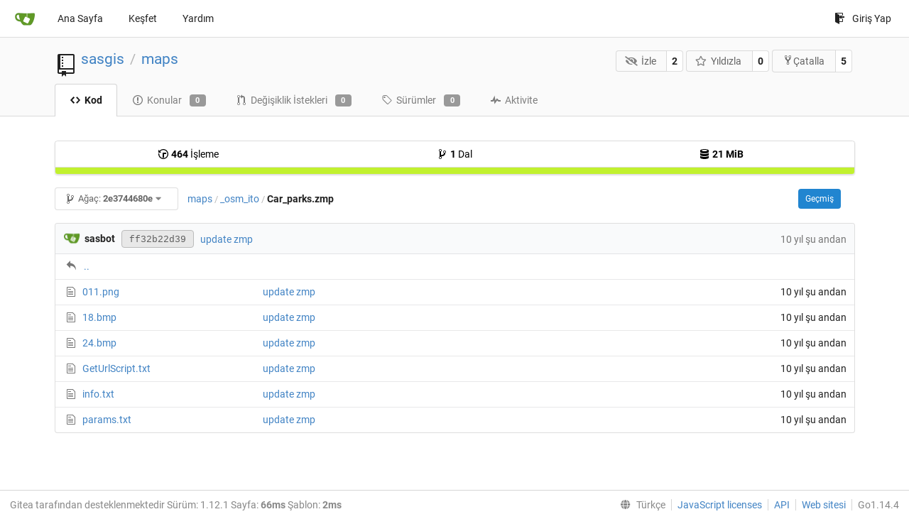

--- FILE ---
content_type: text/html; charset=UTF-8
request_url: http://parasite.kicks-ass.org:3000/sasgis/maps/src/commit/2e3744680ed93cbfff0bf95c6804e1f53abc0102/_osm_ito/Car_parks.zmp?lang=tr-TR
body_size: 24401
content:
<!DOCTYPE html>
<html lang="tr-TR" class="theme-">
<head data-suburl="">
	<meta charset="utf-8">
	<meta name="viewport" content="width=device-width, initial-scale=1">
	<meta http-equiv="x-ua-compatible" content="ie=edge">
	<title>sasgis/maps -  maps - SASGIS </title>
	<link rel="manifest" href="/manifest.json" crossorigin="use-credentials">
	<meta name="theme-color" content="#6cc644">
	<meta name="author" content="sasgis" />
	<meta name="description" content="maps" />
	<meta name="keywords" content="go,git,self-hosted,gitea">
	<meta name="referrer" content="no-referrer" />
	<meta name="_csrf" content="KbeMHmyyfnJ4kIgG_MpyYQ5p-jA6MTI2ODY4Mzc3ODA4NjMyMDkwMA" />
	
	
	

	<script>
	/*
	@licstart  The following is the entire license notice for the
        JavaScript code in this page.

	Copyright (c) 2016 The Gitea Authors
	Copyright (c) 2015 The Gogs Authors

	Permission is hereby granted, free of charge, to any person obtaining a copy
	of this software and associated documentation files (the "Software"), to deal
	in the Software without restriction, including without limitation the rights
	to use, copy, modify, merge, publish, distribute, sublicense, and/or sell
	copies of the Software, and to permit persons to whom the Software is
	furnished to do so, subject to the following conditions:

	The above copyright notice and this permission notice shall be included in
	all copies or substantial portions of the Software.

	THE SOFTWARE IS PROVIDED "AS IS", WITHOUT WARRANTY OF ANY KIND, EXPRESS OR
	IMPLIED, INCLUDING BUT NOT LIMITED TO THE WARRANTIES OF MERCHANTABILITY,
	FITNESS FOR A PARTICULAR PURPOSE AND NONINFRINGEMENT. IN NO EVENT SHALL THE
	AUTHORS OR COPYRIGHT HOLDERS BE LIABLE FOR ANY CLAIM, DAMAGES OR OTHER
	LIABILITY, WHETHER IN AN ACTION OF CONTRACT, TORT OR OTHERWISE, ARISING FROM,
	OUT OF OR IN CONNECTION WITH THE SOFTWARE OR THE USE OR OTHER DEALINGS IN
	THE SOFTWARE.
	---
	Licensing information for additional javascript libraries can be found at:
	  {{StaticUrlPrefix}}/vendor/librejs.html

	@licend  The above is the entire license notice
        for the JavaScript code in this page.
	*/
	</script>
	<script>
		window.config = {
			AppVer: '1.12.1',
			AppSubUrl: '',
			StaticUrlPrefix: '',
			UseServiceWorker:  true ,
			csrf: 'KbeMHmyyfnJ4kIgG_MpyYQ5p-jA6MTI2ODY4Mzc3ODA4NjMyMDkwMA',
			HighlightJS: true,
			Minicolors: false,
			SimpleMDE: false,
			Tribute: false,
			U2F: false,
			Heatmap: false,
			heatmapUser: null,
			NotificationSettings: {
				MinTimeout:  10000 ,
				TimeoutStep:   10000 ,
				MaxTimeout:  60000 ,
				EventSourceUpdateTime:  10000 ,
			},
      
		};
	</script>
	<link rel="shortcut icon" href="/img/favicon.png">
	<link rel="mask-icon" href="/img/gitea-safari.svg" color="#609926">
	<link rel="fluid-icon" href="/img/gitea-lg.png" title="SASGIS">
	<link rel="stylesheet" href="/vendor/assets/font-awesome/css/font-awesome.min.css">



	<link rel="stylesheet" href="/fomantic/semantic.min.css?v=5c6cf7677a346751407101ee18e6a4dd">
	<link rel="stylesheet" href="/css/index.css?v=5c6cf7677a346751407101ee18e6a4dd">
	<noscript>
		<style>
			.dropdown:hover > .menu { display: block; }
			.ui.secondary.menu .dropdown.item > .menu { margin-top: 0; }
		</style>
	</noscript>

	<style class="list-search-style"></style>

	
		<meta property="og:title" content="maps" />
		<meta property="og:url" content="http://parasite.kicks-ass.org:3000/sasgis/maps" />
		
	
	<meta property="og:type" content="object" />
	<meta property="og:image" content="http://parasite.kicks-ass.org:3000/user/avatar/sasgis/-1" />

<meta property="og:site_name" content="SASGIS" />


</head>
<body>
	

	<div class="full height">
		<noscript>Bu web sitesi JavaScript ile daha iyi çalışır.</noscript>

		

		
			<div class="ui top secondary stackable main menu following bar light">
				<div class="ui container" id="navbar">
	<div class="item brand" style="justify-content: space-between;">
		<a href="/">
			<img class="ui mini image" src="/img/gitea-sm.png">
		</a>
		<div class="ui basic icon button mobile-only" id="navbar-expand-toggle">
			<i class="sidebar icon"></i>
		</div>
	</div>

	
		<a class="item " href="/">Ana Sayfa</a>
		<a class="item " href="/explore/repos">Keşfet</a>
	

	

	


	
		<a class="item" target="_blank" rel="noopener noreferrer" href="https://docs.gitea.io">Yardım</a>
		<div class="right stackable menu">
			
			<a class="item" rel="nofollow" href="/user/login?redirect_to=%2fsasgis%2fmaps%2fsrc%2fcommit%2f2e3744680ed93cbfff0bf95c6804e1f53abc0102%2f_osm_ito%2fCar_parks.zmp">
				<svg class="svg octicon-sign-in" width="16" height="16" aria-hidden="true"><use xlink:href="#octicon-sign-in" /></svg> Giriş Yap
			</a>
		</div>
	
</div>

			</div>
		


<div class="repository file list">
	<div class="header-wrapper">

	<div class="ui container">
		<div class="repo-header">
			<div class="ui huge breadcrumb repo-title">
				
					
						<svg class="svg octicon-repo" width="32" height="32" aria-hidden="true"><use xlink:href="#octicon-repo" /></svg>
					
				
				<a href="/sasgis">sasgis</a>
				<div class="divider"> / </div>
				<a href="/sasgis/maps">maps</a>
				
				
				
				
				
			</div>
			
				<div class="repo-buttons">
					<form method="post" action="/sasgis/maps/action/watch?redirect_to=%2fsasgis%2fmaps%2fsrc%2fcommit%2f2e3744680ed93cbfff0bf95c6804e1f53abc0102%2f_osm_ito%2fCar_parks.zmp">
						<input type="hidden" name="_csrf" value="KbeMHmyyfnJ4kIgG_MpyYQ5p-jA6MTI2ODY4Mzc3ODA4NjMyMDkwMA">
						<div class="ui labeled button" tabindex="0">
							<button type="submit" class="ui compact basic button">
								<i class="icon fa-eye-slash"></i>İzle
							</button>
							<a class="ui basic label" href="/sasgis/maps/watchers">
								2
							</a>
						</div>
					</form>
					<form method="post" action="/sasgis/maps/action/star?redirect_to=%2fsasgis%2fmaps%2fsrc%2fcommit%2f2e3744680ed93cbfff0bf95c6804e1f53abc0102%2f_osm_ito%2fCar_parks.zmp">
						<input type="hidden" name="_csrf" value="KbeMHmyyfnJ4kIgG_MpyYQ5p-jA6MTI2ODY4Mzc3ODA4NjMyMDkwMA">
						<div class="ui labeled button" tabindex="0">
							<button type="submit" class="ui compact basic button">
								<i class="icon star outline"></i>Yıldızla
							</button>
							<a class="ui basic label" href="/sasgis/maps/stars">
								0
							</a>
						</div>
					</form>
					
						<div class="ui labeled button " tabindex="0">
							<a class="ui compact basic button poping up"  data-content="Bu depoyu çatallamak için giriş yap." rel="nofollow" href="/user/login?redirect_to=/repo/fork/3"  data-position="top center" data-variation="tiny">
								<svg class="svg octicon-repo-forked" width="15" height="15" aria-hidden="true"><use xlink:href="#octicon-repo-forked" /></svg>Çatalla
							</a>
							<a class="ui basic label" href="/sasgis/maps/forks">
								5
							</a>
						</div>
					
				</div>
			
		</div>
	</div>

	<div class="ui tabs container">
		
			<div class="ui tabular stackable menu navbar">
				
				<a class="active item" href="/sasgis/maps/src/commit/2e3744680ed93cbfff0bf95c6804e1f53abc0102">
					<svg class="svg octicon-code" width="16" height="16" aria-hidden="true"><use xlink:href="#octicon-code" /></svg> Kod
				</a>
				

				
					<a class=" item" href="/sasgis/maps/issues">
						<svg class="svg octicon-issue-opened" width="16" height="16" aria-hidden="true"><use xlink:href="#octicon-issue-opened" /></svg> Konular <span class="ui gray small label">0</span>
					</a>
				

				

				
					<a class=" item" href="/sasgis/maps/pulls">
						<svg class="svg octicon-git-pull-request" width="16" height="16" aria-hidden="true"><use xlink:href="#octicon-git-pull-request" /></svg> Değişiklik İstekleri <span class="ui gray small label">0</span>
					</a>
				

				
				<a class=" item" href="/sasgis/maps/releases">
					<svg class="svg octicon-tag" width="16" height="16" aria-hidden="true"><use xlink:href="#octicon-tag" /></svg> Sürümler <span class="ui gray small label">0</span>
				</a>
				

				

				
					<a class=" item" href="/sasgis/maps/activity">
						<svg class="svg octicon-pulse" width="16" height="16" aria-hidden="true"><use xlink:href="#octicon-pulse" /></svg> Aktivite
					</a>
				

				

				
			</div>
		
	</div>
	<div class="ui tabs divider"></div>
</div>

	<div class="ui container">
		



		<div class="ui repo-description">
			<div id="repo-desc">
				
				<a class="link" href=""></a>
			</div>
			
		</div>
		<div class="ui" id="repo-topics">
		
		
		</div>
		
		<div class="hide" id="validate_prompt">
			<span id="count_prompt">25&#39;ten fazla konu seçemezsiniz</span>
			<span id="format_prompt">Konular bir harf veya rakamla başlamalı, kısa çizgiler (&#39;-&#39;) içerebilir ve en fazla 35 karakter uzunluğunda olabilir.</span>
		</div>
		
		<div class="ui segments repository-summary">
	<div class="ui segment sub-menu repository-menu">
		<div class="ui two horizontal center link list">
			
				<div class="item">
					<a class="ui" href="/sasgis/maps/commits/commit/2e3744680ed93cbfff0bf95c6804e1f53abc0102"><svg class="svg octicon-history" width="16" height="16" aria-hidden="true"><use xlink:href="#octicon-history" /></svg> <b>464</b> İşleme</a>
				</div>
			
			
				<div class="item">
					<a class="ui" href="/sasgis/maps/branches/"><svg class="svg octicon-git-branch" width="16" height="16" aria-hidden="true"><use xlink:href="#octicon-git-branch" /></svg> <b>1</b> Dal</a>
				</div>
				<div class="item">
					<a class="ui" href="#"><svg class="svg octicon-database" width="16" height="16" aria-hidden="true"><use xlink:href="#octicon-database" /></svg> <b>21 MiB</b></a>
				</div>
			
		</div>
	</div>
	
	<div class="ui segment sub-menu language-stats-details" style="display: none">
		<div class="ui horizontal center link list">
			
			<div class="item">
				<i class="color-icon" style="background-color: #C1F12E"></i>
				<span class="ui"><b>
				
					Batchfile
				
				</b> 100%</span>
			</div>
			
		</div>
	</div>
	<a class="ui segment language-stats">
		
		<div class="bar" style="width: 100%; background-color: #C1F12E">&nbsp;</div>
		
	</a>
	
</div>

		<div class="ui stackable secondary menu mobile--margin-between-items mobile--no-negative-margins">
			<div class="fitted item choose reference">
	<div class="ui floating filter dropdown custom" data-can-create-branch="false" data-no-results="Sonuç bulunamadı.">
		<div class="ui basic small compact button" @click="menuVisible = !menuVisible" @keyup.enter="menuVisible = !menuVisible">
			<span class="text">
				<svg class="svg octicon-git-branch" width="16" height="16" aria-hidden="true"><use xlink:href="#octicon-git-branch" /></svg>
				Ağaç:
				<strong>2e3744680e</strong>
			</span>
			<i class="dropdown icon"></i>
		</div>
		<div class="data" style="display: none" data-mode="branches">
			
				<div class="item branch " data-url="/sasgis/maps/src/branch/master/_osm_ito/Car_parks.zmp">master</div>
			
			
		</div>
		<div class="menu transition" :class="{visible: menuVisible}" v-if="menuVisible" v-cloak>
			<div class="ui icon search input">
				<i class="filter icon"></i>
				<input name="search" ref="searchField" v-model="searchTerm" @keydown="keydown($event)" placeholder="Dal veya biçim imini filtrele...">
			</div>
			<div class="header branch-tag-choice">
				<div class="ui grid">
					<div class="two column row">
						<a class="reference column" href="#" @click="mode = 'branches'; focusSearchField()">
							<span class="text" :class="{black: mode == 'branches'}">
								<svg class="svg octicon-git-branch" width="16" height="16" aria-hidden="true"><use xlink:href="#octicon-git-branch" /></svg> Dallar
							</span>
						</a>
						<a class="reference column" href="#" @click="mode = 'tags'; focusSearchField()">
							<span class="text" :class="{black: mode == 'tags'}">
								<i class="reference tags icon"></i> Biçim İmleri
							</span>
						</a>
					</div>
				</div>
			</div>
			<div class="scrolling menu" ref="scrollContainer">
				<div v-for="(item, index) in filteredItems" :key="item.name" class="item" :class="{selected: item.selected, active: active == index}" @click="selectItem(item)" :ref="'listItem' + index">${ item.name }</div>
				<div class="item" v-if="showCreateNewBranch" :class="{active: active == filteredItems.length}" :ref="'listItem' + filteredItems.length">
					<a href="#" @click="createNewBranch()">
						<div>
							<svg class="svg octicon-git-branch" width="16" height="16" aria-hidden="true"><use xlink:href="#octicon-git-branch" /></svg>
							<strong>${ searchTerm }</strong> dalı oluştur
						</div>
						<div class="text small">
							
								&#39;2e3744680e&#39;den
							
						</div>
					</a>
					<form ref="newBranchForm" action="/sasgis/maps/branches/_new/commit/2e3744680ed93cbfff0bf95c6804e1f53abc0102" method="post">
						<input type="hidden" name="_csrf" value="KbeMHmyyfnJ4kIgG_MpyYQ5p-jA6MTI2ODY4Mzc3ODA4NjMyMDkwMA">
						<input type="hidden" name="new_branch_name" v-model="searchTerm">
					</form>
				</div>
			</div>
			<div class="message" v-if="showNoResults">${ noResults }</div>
		</div>
	</div>
</div>

			
			
			
			
				<div class="fitted item"><span class="ui breadcrumb repo-path"><a class="section" href="/sasgis/maps/src/commit/2e3744680ed93cbfff0bf95c6804e1f53abc0102" title="maps">maps</a><span class="divider">/</span><span class="section"><a href="/sasgis/maps/src/commit/2e3744680ed93cbfff0bf95c6804e1f53abc0102/_osm_ito" title="_osm_ito">_osm_ito</a></span><span class="divider">/</span><span class="active section" title="Car_parks.zmp">Car_parks.zmp</span></span></div>
			
			<div class="right fitted item" id="file-buttons">
				<div class="ui tiny blue buttons">
					
						
						
					
					
						<a href="/sasgis/maps/commits/commit/2e3744680ed93cbfff0bf95c6804e1f53abc0102/_osm_ito/Car_parks.zmp" class="ui button">
							Geçmiş
						</a>
					
				</div>

			</div>
			<div class="fitted item">
				
			</div>
			<div class="fitted item">

				
				
			</div>
		</div>
		
			<table id="repo-files-table" class="ui single line table">
	<thead>
		<tr class="commit-list">
			<th colspan="2">
				
					
						<img class="ui avatar image img-12" src="/avatar/d41d8cd98f00b204e9800998ecf8427e" />
						<strong>sasbot</strong>
					
				
				<a rel="nofollow" class="ui sha label " href="/sasgis/maps/commit/ff32b22d391902f4a34ff8027f26332f79106c19">
					<span class="shortsha">ff32b22d39</span>
					
				</a>
				





				
				<span class="grey commit-summary" title="update zmp"><span class="message-wrapper"><a href="/sasgis/maps/commit/ff32b22d391902f4a34ff8027f26332f79106c19" class="default-link">update zmp</a></span>
				
				</span>
			</th>
			<th class="text grey right age"><span class="time-since" title="Sat, 06 Jun 2020 19:00:00 +07">10 yıl şu andan</span></th>
		</tr>
	</thead>
	<tbody>
		
			<tr class="has-parent">
				<td colspan="3"><svg class="svg octicon-reply" width="16" height="16" aria-hidden="true"><use xlink:href="#octicon-reply" /></svg><a href="/sasgis/maps/src/commit/2e3744680ed93cbfff0bf95c6804e1f53abc0102/_osm_ito">..</a></td>
			</tr>
		
		
			
			
			<tr>
				
					<td class="name four wide">
						<span class="truncate">
							
								<svg class="svg octicon-file" width="16" height="16" aria-hidden="true"><use xlink:href="#octicon-file" /></svg>
								<a href="/sasgis/maps/src/commit/2e3744680ed93cbfff0bf95c6804e1f53abc0102/_osm_ito/Car_parks.zmp/011.png" title="011.png">011.png</a>
							
						</span>
					</td>
				
				<td class="message nine wide">
					<span class="truncate">
						<a href="/sasgis/maps/commit/c24b2a111e305cb829debdefa2749ca15d2d5c86" title="update zmp">update zmp</a>
					</span>
				</td>
				<td class="text right age three wide"><span class="time-since" title="Sat, 06 Jun 2020 19:00:00 +07">10 yıl şu andan</span></td>
			</tr>
		
			
			
			<tr>
				
					<td class="name four wide">
						<span class="truncate">
							
								<svg class="svg octicon-file" width="16" height="16" aria-hidden="true"><use xlink:href="#octicon-file" /></svg>
								<a href="/sasgis/maps/src/commit/2e3744680ed93cbfff0bf95c6804e1f53abc0102/_osm_ito/Car_parks.zmp/18.bmp" title="18.bmp">18.bmp</a>
							
						</span>
					</td>
				
				<td class="message nine wide">
					<span class="truncate">
						<a href="/sasgis/maps/commit/c24b2a111e305cb829debdefa2749ca15d2d5c86" title="update zmp">update zmp</a>
					</span>
				</td>
				<td class="text right age three wide"><span class="time-since" title="Sat, 06 Jun 2020 19:00:00 +07">10 yıl şu andan</span></td>
			</tr>
		
			
			
			<tr>
				
					<td class="name four wide">
						<span class="truncate">
							
								<svg class="svg octicon-file" width="16" height="16" aria-hidden="true"><use xlink:href="#octicon-file" /></svg>
								<a href="/sasgis/maps/src/commit/2e3744680ed93cbfff0bf95c6804e1f53abc0102/_osm_ito/Car_parks.zmp/24.bmp" title="24.bmp">24.bmp</a>
							
						</span>
					</td>
				
				<td class="message nine wide">
					<span class="truncate">
						<a href="/sasgis/maps/commit/c24b2a111e305cb829debdefa2749ca15d2d5c86" title="update zmp">update zmp</a>
					</span>
				</td>
				<td class="text right age three wide"><span class="time-since" title="Sat, 06 Jun 2020 19:00:00 +07">10 yıl şu andan</span></td>
			</tr>
		
			
			
			<tr>
				
					<td class="name four wide">
						<span class="truncate">
							
								<svg class="svg octicon-file" width="16" height="16" aria-hidden="true"><use xlink:href="#octicon-file" /></svg>
								<a href="/sasgis/maps/src/commit/2e3744680ed93cbfff0bf95c6804e1f53abc0102/_osm_ito/Car_parks.zmp/GetUrlScript.txt" title="GetUrlScript.txt">GetUrlScript.txt</a>
							
						</span>
					</td>
				
				<td class="message nine wide">
					<span class="truncate">
						<a href="/sasgis/maps/commit/1dc13799840ae446394df58f2a62b6af5fd5ef67" title="update zmp">update zmp</a>
					</span>
				</td>
				<td class="text right age three wide"><span class="time-since" title="Sat, 06 Jun 2020 19:00:00 +07">10 yıl şu andan</span></td>
			</tr>
		
			
			
			<tr>
				
					<td class="name four wide">
						<span class="truncate">
							
								<svg class="svg octicon-file" width="16" height="16" aria-hidden="true"><use xlink:href="#octicon-file" /></svg>
								<a href="/sasgis/maps/src/commit/2e3744680ed93cbfff0bf95c6804e1f53abc0102/_osm_ito/Car_parks.zmp/info.txt" title="info.txt">info.txt</a>
							
						</span>
					</td>
				
				<td class="message nine wide">
					<span class="truncate">
						<a href="/sasgis/maps/commit/c24b2a111e305cb829debdefa2749ca15d2d5c86" title="update zmp">update zmp</a>
					</span>
				</td>
				<td class="text right age three wide"><span class="time-since" title="Sat, 06 Jun 2020 19:00:00 +07">10 yıl şu andan</span></td>
			</tr>
		
			
			
			<tr>
				
					<td class="name four wide">
						<span class="truncate">
							
								<svg class="svg octicon-file" width="16" height="16" aria-hidden="true"><use xlink:href="#octicon-file" /></svg>
								<a href="/sasgis/maps/src/commit/2e3744680ed93cbfff0bf95c6804e1f53abc0102/_osm_ito/Car_parks.zmp/params.txt" title="params.txt">params.txt</a>
							
						</span>
					</td>
				
				<td class="message nine wide">
					<span class="truncate">
						<a href="/sasgis/maps/commit/ff32b22d391902f4a34ff8027f26332f79106c19" title="update zmp">update zmp</a>
					</span>
				</td>
				<td class="text right age three wide"><span class="time-since" title="Sat, 06 Jun 2020 19:00:00 +07">10 yıl şu andan</span></td>
			</tr>
		
	</tbody>
</table>


		
	</div>
</div>


	

	</div>

	

	<footer>
	<div class="ui container">
		<div class="ui left">
			Gitea tarafından desteklenmektedir Sürüm: 1.12.1 Sayfa: <strong>66ms</strong> Şablon: <strong>2ms</strong>
		</div>
		<div class="ui right links">
			
			<div class="ui language bottom floating slide up dropdown link item">
				<i class="world icon"></i>
				<div class="text">Türkçe</div>
				<div class="menu">
					
						<a lang="tr-TR" class="item active selected" href="#">Türkçe</a>
					
						<a lang="en-US" class="item " href="/sasgis/maps/src/commit/2e3744680ed93cbfff0bf95c6804e1f53abc0102/_osm_ito/Car_parks.zmp?lang=en-US">English</a>
					
						<a lang="zh-CN" class="item " href="/sasgis/maps/src/commit/2e3744680ed93cbfff0bf95c6804e1f53abc0102/_osm_ito/Car_parks.zmp?lang=zh-CN">简体中文</a>
					
						<a lang="zh-HK" class="item " href="/sasgis/maps/src/commit/2e3744680ed93cbfff0bf95c6804e1f53abc0102/_osm_ito/Car_parks.zmp?lang=zh-HK">繁體中文（香港）</a>
					
						<a lang="zh-TW" class="item " href="/sasgis/maps/src/commit/2e3744680ed93cbfff0bf95c6804e1f53abc0102/_osm_ito/Car_parks.zmp?lang=zh-TW">繁體中文（台灣）</a>
					
						<a lang="de-DE" class="item " href="/sasgis/maps/src/commit/2e3744680ed93cbfff0bf95c6804e1f53abc0102/_osm_ito/Car_parks.zmp?lang=de-DE">Deutsch</a>
					
						<a lang="fr-FR" class="item " href="/sasgis/maps/src/commit/2e3744680ed93cbfff0bf95c6804e1f53abc0102/_osm_ito/Car_parks.zmp?lang=fr-FR">français</a>
					
						<a lang="nl-NL" class="item " href="/sasgis/maps/src/commit/2e3744680ed93cbfff0bf95c6804e1f53abc0102/_osm_ito/Car_parks.zmp?lang=nl-NL">Nederlands</a>
					
						<a lang="lv-LV" class="item " href="/sasgis/maps/src/commit/2e3744680ed93cbfff0bf95c6804e1f53abc0102/_osm_ito/Car_parks.zmp?lang=lv-LV">latviešu</a>
					
						<a lang="ru-RU" class="item " href="/sasgis/maps/src/commit/2e3744680ed93cbfff0bf95c6804e1f53abc0102/_osm_ito/Car_parks.zmp?lang=ru-RU">русский</a>
					
						<a lang="uk-UA" class="item " href="/sasgis/maps/src/commit/2e3744680ed93cbfff0bf95c6804e1f53abc0102/_osm_ito/Car_parks.zmp?lang=uk-UA">Українська</a>
					
						<a lang="ja-JP" class="item " href="/sasgis/maps/src/commit/2e3744680ed93cbfff0bf95c6804e1f53abc0102/_osm_ito/Car_parks.zmp?lang=ja-JP">日本語</a>
					
						<a lang="es-ES" class="item " href="/sasgis/maps/src/commit/2e3744680ed93cbfff0bf95c6804e1f53abc0102/_osm_ito/Car_parks.zmp?lang=es-ES">español</a>
					
						<a lang="pt-BR" class="item " href="/sasgis/maps/src/commit/2e3744680ed93cbfff0bf95c6804e1f53abc0102/_osm_ito/Car_parks.zmp?lang=pt-BR">português do Brasil</a>
					
						<a lang="pt-PT" class="item " href="/sasgis/maps/src/commit/2e3744680ed93cbfff0bf95c6804e1f53abc0102/_osm_ito/Car_parks.zmp?lang=pt-PT">Português de Portugal</a>
					
						<a lang="pl-PL" class="item " href="/sasgis/maps/src/commit/2e3744680ed93cbfff0bf95c6804e1f53abc0102/_osm_ito/Car_parks.zmp?lang=pl-PL">polski</a>
					
						<a lang="bg-BG" class="item " href="/sasgis/maps/src/commit/2e3744680ed93cbfff0bf95c6804e1f53abc0102/_osm_ito/Car_parks.zmp?lang=bg-BG">български</a>
					
						<a lang="it-IT" class="item " href="/sasgis/maps/src/commit/2e3744680ed93cbfff0bf95c6804e1f53abc0102/_osm_ito/Car_parks.zmp?lang=it-IT">italiano</a>
					
						<a lang="fi-FI" class="item " href="/sasgis/maps/src/commit/2e3744680ed93cbfff0bf95c6804e1f53abc0102/_osm_ito/Car_parks.zmp?lang=fi-FI">suomi</a>
					
						<a lang="cs-CZ" class="item " href="/sasgis/maps/src/commit/2e3744680ed93cbfff0bf95c6804e1f53abc0102/_osm_ito/Car_parks.zmp?lang=cs-CZ">čeština</a>
					
						<a lang="sr-SP" class="item " href="/sasgis/maps/src/commit/2e3744680ed93cbfff0bf95c6804e1f53abc0102/_osm_ito/Car_parks.zmp?lang=sr-SP">српски</a>
					
						<a lang="sv-SE" class="item " href="/sasgis/maps/src/commit/2e3744680ed93cbfff0bf95c6804e1f53abc0102/_osm_ito/Car_parks.zmp?lang=sv-SE">svenska</a>
					
						<a lang="ko-KR" class="item " href="/sasgis/maps/src/commit/2e3744680ed93cbfff0bf95c6804e1f53abc0102/_osm_ito/Car_parks.zmp?lang=ko-KR">한국어</a>
					
				</div>
			</div>
			<a href="/vendor/librejs.html" data-jslicense="1">JavaScript licenses</a>
			<a href="/api/swagger">API</a>
			<a target="_blank" rel="noopener noreferrer" href="https://gitea.io">Web sitesi</a>
			
			<span class="version">Go1.14.4</span>
		</div>
	</div>
</footer>


	<script src="/js/jquery.js?v=5c6cf7677a346751407101ee18e6a4dd"></script>








	<script src="/fomantic/semantic.min.js?v=5c6cf7677a346751407101ee18e6a4dd"></script>
	<script src="/js/index.js?v=5c6cf7677a346751407101ee18e6a4dd"></script>

</body>
</html>

